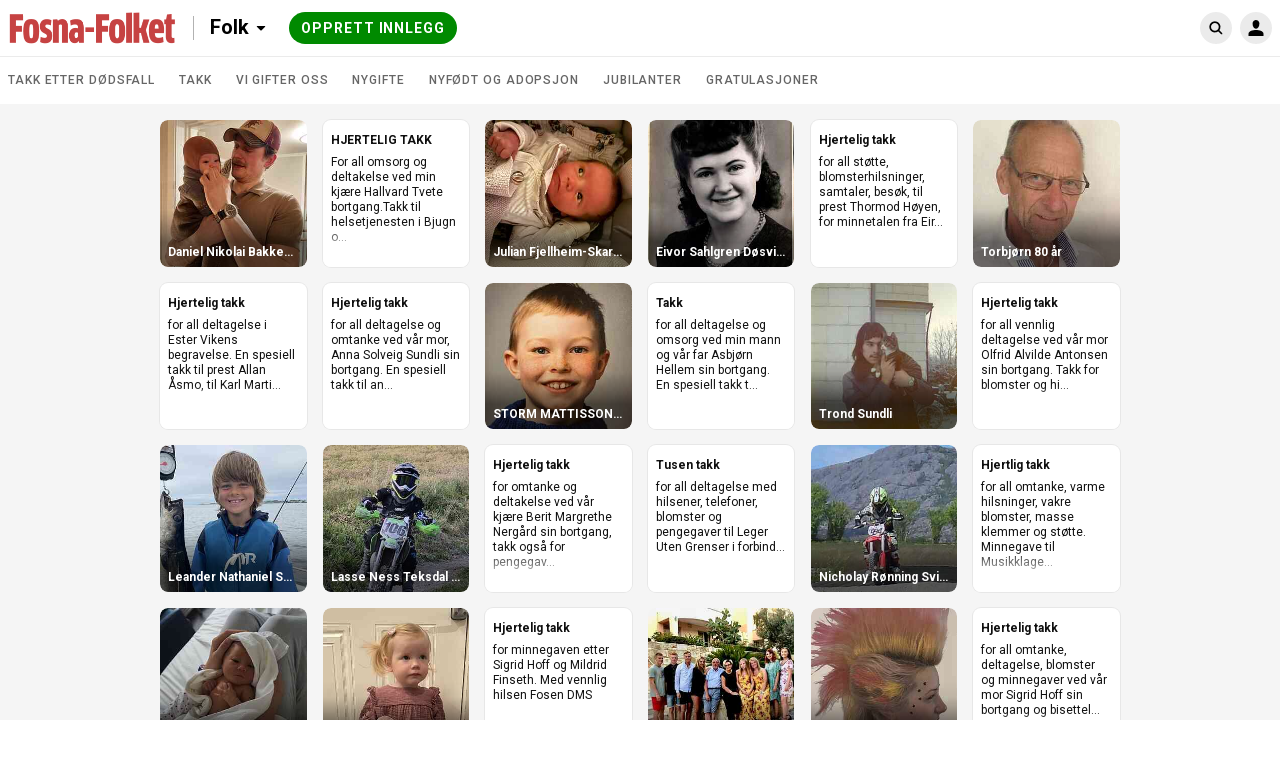

--- FILE ---
content_type: text/html; charset=utf-8
request_url: https://folk.fosna-folket.no/search?id=202769
body_size: 12703
content:
<!DOCTYPE html>
<html lang="no">
  <head>
    <!-- Google Optimizer -->

    <!-- End Google Optimizer -->

    <!-- Google Tag Manager -->

    <!-- End Google Tag Manager -->

    <!-- MBL Analytics -->

    <!-- End MBL Analytics -->

    <meta charset="utf-8">
    <meta http-equiv="X-UA-Compatible" content="IE=edge">
    <meta name="viewport" content="width=device-width, initial-scale=1">

      <title>Hilsninger og gratulasjoner | Folk</title>


      <meta name="description" content="Del dine gratulasjoner, hilsninger, feiringer og bilder – der øyeblikk møtes.">

    <!-- FB open graph tags -->
<meta property="fb:app_id"      content="1353866664653129" />
<meta property="og:url"         content="https://folk.fosna-folket.no/" />
<meta property="og:type"        content="website" />
<meta property="og:title"       content="Fosna-Folket" />
<meta property="og:description" content="Send en hilsen eller gratulasjon i Fosna-Folket." />
<meta property="og:image"       content="https://imgs.innocode-cdn.com/api/v1/img/resize?url=https%3A%2F%2Fhilsninger-production.s3.amazonaws.com%2Fuploads%2Fnewspaper%2Flogo%2F37%2Foriginal.png%3Fv%3D63693694559&height=500&access_token=eyJhbGciOiJIUzI1NiIsInR5cCI6IkpXVCJ9.[base64].z0CP06qgApMITfEh-hoBHtERMPSP1DjCzOrHIM9y370" />
<meta property="og:image:width" content="290" />
<meta property="og:image:height" content="290" />

    <link href="https://fonts.googleapis.com/css?family=Roboto:300,400,500,700&amp;subset=cyrillic,cyrillic-ext,latin-ext" rel="stylesheet">

    <link rel="stylesheet" href="/css/app-ebe10fbe2a193f1a1cabba1f183f0cd8.css?vsn=d">

<!-- iOS -->
<link rel="apple-touch-icon" sizes="152x152" href="https://superlocal-production.s3.eu-west-1.amazonaws.com/uploads/clients/header_style/ef55e3aa-0a49-4984-a402-92da6d7bcdb9/favicon/favicon-152.png">
<link rel="apple-touch-icon" sizes="167x167" href="https://superlocal-production.s3.eu-west-1.amazonaws.com/uploads/clients/header_style/ef55e3aa-0a49-4984-a402-92da6d7bcdb9/favicon/favicon-167.png">
<link rel="apple-touch-icon" sizes="180x180" href="https://superlocal-production.s3.eu-west-1.amazonaws.com/uploads/clients/header_style/ef55e3aa-0a49-4984-a402-92da6d7bcdb9/favicon/favicon-180.png">

<!-- Android -->
<link rel="shortcut icon" sizes="196x196" href="https://superlocal-production.s3.eu-west-1.amazonaws.com/uploads/clients/header_style/ef55e3aa-0a49-4984-a402-92da6d7bcdb9/favicon/favicon-196.png">

<!-- generics -->
<link rel="icon" type="image/png" sizes="192x192" href="https://superlocal-production.s3.eu-west-1.amazonaws.com/uploads/clients/header_style/ef55e3aa-0a49-4984-a402-92da6d7bcdb9/favicon/favicon-192.png">
<link rel="icon" type="image/png" sizes="32x32" href="https://superlocal-production.s3.eu-west-1.amazonaws.com/uploads/clients/header_style/ef55e3aa-0a49-4984-a402-92da6d7bcdb9/favicon/favicon-32.png"/>

    <!-- branding css -->
<style>
  .hr-brand--color__inactive,
  .hr-brand--color__inactive:link,
  .hr-brand--color__inactive:visited,
  .hr-brand--color,
  .hr-brand--color:link,
  .hr-brand--color:visited,
  .hr-brand--color:hover,
  .hr-brand--color:active,
  .hr-brand--color:focus,
  .hr-brand--color .hr-icon,
  .hr-brand--color:link .hr-icon,
  .hr-brand--color:visited .hr-icon,
  .hr-brand--color:hover .hr-icon,
  .hr-brand--color:active .hr-icon,
  .hr-brand--color:focus .hr-icon,

  button.hr-brand--color__active:not(:disabled):hover,
  button.hr-brand--color__active:not(:disabled):active,
  button.hr-brand--color__active:not(:disabled):focus,
  button.hr-brand--color__active:not(:disabled):hover .hr-icon:not(.hr-icon--no-image),
  button.hr-brand--color__active:not(:disabled):active .hr-icon:not(.hr-icon--no-image),
  button.hr-brand--color__active:not(:disabled):focus .hr-icon:not(.hr-icon--no-image),

  a.hr-brand--color__active:not(:disabled):hover,
  a.hr-brand--color__active:not(:disabled):active,
  a.hr-brand--color__active:not(:disabled):focus,
  a.hr-brand--color__active:not(:disabled):hover .hr-icon:not(.hr-icon--no-image),
  a.hr-brand--color__active:not(:disabled):active .hr-icon:not(.hr-icon--no-image),
  a.hr-brand--color__active:not(:disabled):focus .hr-icon:not(.hr-icon--no-image),

  label.hr-brand--color__active:not([class*="__disabled"]):hover,
  label.hr-brand--color__active:not([class*="__disabled"]):active,
  label.hr-brand--color__active:not([class*="__disabled"]):focus,
  label.hr-brand--color__active:not([class*="__disabled"]):hover .hr-icon:not(.hr-icon--no-image),
  label.hr-brand--color__active:not([class*="__disabled"]):active .hr-icon:not(.hr-icon--no-image),
  label.hr-brand--color__active:not([class*="__disabled"]):focus .hr-icon:not(.hr-icon--no-image),

  span.hr-brand--color__active:not([class*="__disabled"]):hover,
  span.hr-brand--color__active:not([class*="__disabled"]):active,
  span.hr-brand--color__active:not([class*="__disabled"]):focus,
  span.hr-brand--color__active:not([class*="__disabled"]):hover .hr-icon:not(.hr-icon--no-image),
  span.hr-brand--color__active:not([class*="__disabled"]):active .hr-icon:not(.hr-icon--no-image),
  span.hr-brand--color__active:not([class*="__disabled"]):focus .hr-icon:not(.hr-icon--no-image),

  .hr-dropdown:focus > .hr-brand--color__active:not(:disabled),
  [class*="header__invert"] .hr-brand--color__header__active:hover,
  [class*="header__invert"] .hr-brand--color__header__active:active,
  [class*="header__invert"] .hr-brand--color__header__active:focus,
  [class*="header__invert"] .hr-brand--color__header__active:hover .hr-icon,
  [class*="header__invert"] .hr-brand--color__header__active:active .hr-icon,
  [class*="header__invert"] .hr-brand--color__header__active:focus .hr-icon,
  [class*="header__invert"] .hr-dropdown.open .hr-brand--color__header__active,
  [class*="header__invert"] .hr-dropdown.open .hr-brand--color__header__active .hr-icon,

  input.hr-brand-color__uploader-input:focus ~ .hr-brand-color__uploader-container .hr-brand-color__uploader-label:not(:disabled),
  input.hr-brand-color__uploader-input:focus ~ .hr-brand-color__uploader-container .hr-brand-color__uploader-label:not(:disabled) .hr-icon {
    color: rgb(224, 12, 47) !important;
  }

  .hr-brand--background,
  .hr-brand--background:link,
  .hr-brand--background:visited,
  .hr-brand--background:hover,
  .hr-brand--background:active,
  .hr-brand--background:focus,
  input[type=checkbox]:checked + label > .hr-brand--check,
  [class*="header__default"].hr-brand--background__header,
  [class*="header__invert"] .hr-brand--background__header  {
    background-color: rgb(224, 12, 47) !important;
  }

  .hr-brand--pseudo-element:after,
  .hr-brand--pseudo-element__active:hover:after,
  .hr-brand--pseudo-element__active:active:after,
  .hr-brand--pseudo-element__active:focus:after,
  .hr-brand--pseudo-element__active.hr-publication-channel--option-checked:after,
  .hr-brand--pseudo-element__active.hr-sidebar--item-link__active:after {
    border-color: rgb(224, 12, 47) !important;
  }

  .hr-brand--color-transparent {
    color: rgba(224, 12, 47, .2) !important;
  }

  .hr-brand--color__inactive:hover,
  .hr-brand--color__inactive:active,
  .hr-brand--color__inactive:focus {
    color: #0f0f0f !important;
  }

</style>
  </head>

  <body data-locale="no" class="">
    
    <!-- JS polyfills -->
    <script src='/js/polyfills-05604af2601fb9371b66455c994f401b.js?vsn=d'></script>

    <!-- Google Tag Manager (noscript) -->

    <!-- End Google Tag Manager (noscript) -->

    <div id="fb-root"></div>

    <script>
      let FBinitialized = false;

      (function(d, s, id) {
        var js, fjs = d.getElementsByTagName(s)[0];
        if (d.getElementById(id)) return;
        js = d.createElement(s); js.id = id;
        js.src = "https://connect.facebook.net/nb_NO/sdk.js#xfbml=1&version=v3.0&appId=1353866664653129";
        fjs.parentNode.insertBefore(js, fjs);
      }(document, 'script', 'facebook-jssdk'));

      window.fbAsyncInit = function() {
        FB.init({
          appId            : "1353866664653129",
          autoLogAppEvents : true,
          xfbml            : true,
          version          : 'v3.0'
        });

        FBinitialized = true;
      }
    </script>

    <!-- Google places -->
    <script type="text/javascript" src="https://maps.googleapis.com/maps/api/js?key=AIzaSyAy8MAgfAv87gOm3kZx3AWp4ibsECx-8zA&libraries=places"></script>


<section class="hr-dialog--page" id="js-outdated" style="display:none;">
  <div class="hr-dialog hr-dialog__outdated">
    <div class="hr-dialog--body">
      <div aria-live="polite">
        <h1 class="hr-dialog--title">
          <svg class="hr-icon hr-icon__biggest"><use xlink:href="/icons/colorful-icons.svg#icon--info"></use></svg>
Merk
        </h1>

        <p class="hr-dialog--paragraph">Din nettleser er for gammel, eller ikke støttet. For å se innholdet på denne på denne siden riktig må du oppdatere nettleseren eller installere en ny.</p>
      </div>
      <p class="hr-dialog--paragraph">
        <a href="http://browsehappy.com/" target="_blank" rel="noopener noreferrer">
Oppdater nettleseren
          <span class="hr-visually-hidden">(åpnes i ny fane)</span>
        </a>
      </p>
    </div>
  </div>
</section>


    <header style="background-color: #FFFFFF" class="hr-uni-header js-header hr-uni-header__invert">
      <div class="hr-uni-header--content">
<a class="hr-uni-skip-navigation" href="#main_content">
Avbryt og gå til hovedinnhold
</a>
        <div class="hr-uni-header--action-wrapper hr-uni-header--action-wrapper__main">
<a class="hr-uni-header--logo-wrapper" href="https://www.fosna-folket.no">
<image alt="Forsiden" class="hr-uni-header--logo hr-uni-header--logo-desktop" src="https://superlocal-production.s3.eu-west-1.amazonaws.com/uploads/clients/header_style/ef55e3aa-0a49-4984-a402-92da6d7bcdb9/logo_desktop/fosna-folket_desktop.png">
<image alt="Forsiden" class="hr-uni-header--logo hr-uni-header--logo-mobile" src="https://superlocal-production.s3.eu-west-1.amazonaws.com/uploads/clients/header_style/ef55e3aa-0a49-4984-a402-92da6d7bcdb9/logo_mobile/Fosna-folket.png">
</a>

  <nav aria-labelledby="service_menu_label">

    <div id="service_menu_label" class="hr-visually-hidden">Tjenestemeny</div>

    <div class="hr-uni-dropdown hr-uni-header--service-wrapper">
      <button type="button" class="js-dropdown-trigger js-dropdown-extended hr-uni-button hr-uni-button__text hr-uni-dropdown--title" aria-labelledby="service_menu_label service_menu_value" aria-haspopup="menu" aria-expanded="false">
        <span id="service_menu_value">Folk</span>
        <svg class="hr-uni-icon hr-uni-dropdown--icon"><use xlink:href="/icons/icons.svg#icon--arrow-select"></use></svg>
      </button>

      <ul class="js-dropdown--menu hr-uni-dropdown--menu hr-uni-dropdown--menu__ltr" aria-labelledby="service_menu_label" role="menu">

          <li
            class="hr-uni-dropdown--item hr-uni-dropdown--item__main hr-uni-dropdown--item__section-1" role="none">
<a class="hr-uni-dropdown--item-link" href="https://folk.fosna-folket.no" rel="noopener noreferrer" role="menuitem">
              <div class="hr-uni-dropdown--item-title">Folk</div>

</a>
          </li>

          <li
            class="hr-uni-dropdown--item hr-uni-dropdown--item__main hr-uni-dropdown--item__section-1" role="none">
<a class="hr-uni-dropdown--item-link" href="https://torg.fosna-folket.no" rel="noopener noreferrer" role="menuitem">
              <div class="hr-uni-dropdown--item-title">Torg</div>

</a>
          </li>

          <li
            class="hr-uni-dropdown--item hr-uni-dropdown--item__main hr-uni-dropdown--item__section-1" role="none">
<a class="hr-uni-dropdown--item-link" href="https://www.fosna-folket.no" rel="noopener noreferrer" role="menuitem">
              <div class="hr-uni-dropdown--item-title">Nyheter</div>

</a>
          </li>

          <li
            class="hr-uni-dropdown--item hr-uni-dropdown--item__main hr-uni-dropdown--item__section-1" role="none">
<a class="hr-uni-dropdown--item-link" href="https://ffdetskjer.no/events" rel="noopener noreferrer" role="menuitem">
              <div class="hr-uni-dropdown--item-title">Kalenderen</div>

</a>
          </li>


        <!-- Download app links -->

      </ul>

    </div>
  </nav>

<div class="hr-uni-header--cta-wrapper">

<a class="hr-uni-button hr-uni-button__cta hr-uni-header--cta hr-uni-header--cta-desktop" href="/categories">

Opprett innlegg

</a>
<a class="hr-uni-button hr-uni-button__cta hr-uni-header--cta hr-uni-button__icon hr-uni-header--cta-mobile" href="/categories">
      <!-- Visually hidden label for assistive technologies purposes -->
      <span class="hr-visually-hidden">

Opprett innlegg

      </span>
      <svg class="hr-uni-icon"><use xlink:href="/icons/icons.svg#icon--plus-unified-header"></use></svg>
</a>

</div>

        </div>
<div class="hr-uni-header--action-wrapper hr-uni-header--action-wrapper__search hr-uni-search">
<form action="/search" class="hr-uni-search--form" method="get">


    <div class="hr-uni-search--input-container" style="background-color: #FFFFFF">
<input aria-labelledby="search_button" autocomplete="off" class="hr-js-input hr-uni-search--input" id="q" name="q" placeholder="Søk Folk" type="search">
      <div class="hr-uni-search--background"></div>
      
      <button type="submit" id="search_button" class="hr-uni-search--button">
        <svg class="hr-uni-icon hr-uni-icon--search" width="24" height="24" viewBox="0 0 24 24" xmlns="http://www.w3.org/2000/svg">
          <path fill-rule="evenodd" clip-rule="evenodd" d="M10.6667 17.3333C6.98477 17.3333 4 14.3486 4 10.6667C4 6.98477 6.98477 4 10.6667 4C14.3486 4 17.3333 6.98477 17.3333 10.6667C17.3333 12.1469 16.8509 13.5144 16.0348 14.6206L19.3738 17.9596C19.7643 18.3501 19.7643 18.9832 19.3738 19.3738C18.9832 19.7643 18.3501 19.7643 17.9596 19.3738L14.6206 16.0348C13.5144 16.8509 12.1469 17.3333 10.6667 17.3333ZM15.3333 10.6667C15.3333 13.244 13.244 15.3333 10.6667 15.3333C8.08934 15.3333 6 13.244 6 10.6667C6 8.08934 8.08934 6 10.6667 6C13.244 6 15.3333 8.08934 15.3333 10.6667Z"/>
        </svg>
        <!-- Visually hidden label for assistive technologies purposes -->
        <span class="hr-uni-visually-hidden">Søk Folk</span>
      </button>
<a class="hr-uni-search--clear" href="/search?id=202769">
        <svg class="hr-uni-icon"><use xlink:href="/icons/icons.svg#icon--close-search"></use></svg>
        <!-- Visually hidden label for assistive technologies purposes -->
        <span class="hr-uni-visually-hidden">Fjern</span>
</a>
    </div>
</form>
</div>

<div class="hr-uni-header--action-wrapper hr-uni-header--action-wrapper__profile">
  
  <nav aria-labelledby="site_menu_label">
    <!-- Visually hidden label for assistive technologies purposes -->
    <div id="site_menu_label" class="hr-uni-visually-hidden">Navigasjon for hovedsiden</div>

    <div class="hr-uni-dropdown hr-uni-dropdown__user-menu">
      <button type="button" class="js-dropdown-trigger js-dropdown-extended hr-uni-button hr-uni-button__icon hr-uni-dropdown--title" aria-labelledby="site_menu_label" aria-haspopup="menu" aria-expanded="false">





         <svg class="hr-uni-icon hr-uni-icon--user" width="24" height="24" viewBox="0 0 24 24" xmlns="http://www.w3.org/2000/svg">
          <path fill-rule="evenodd" clip-rule="evenodd" d="M15.4091 7.64478C15.4091 9.74183 14.3248 12.6914 12 12.6914C9.67517 12.6914 8.59091 9.8544 8.59091 7.64478C8.59091 5.43515 10.1172 4 12 4C13.8828 4 15.4091 5.54773 15.4091 7.64478ZM4.9 20C4.67909 20 4.5 19.8575 4.5 19.6366V17.8768C4.5 15.3933 7.85786 14.0285 12 14.0285C16.1421 14.0285 19.5 15.3643 19.5 17.8768V19.6005C19.5 19.8214 19.3209 20 19.1 20H4.9Z" />
        </svg>
      </button>

      <ul class="js-dropdown--menu hr-uni-dropdown--menu hr-uni-dropdown--menu__rtl" aria-labelledby="site_menu_label" role="menu">

        <!-- Profile settings -->

        <!-- My publications -->
        <li class="hr-uni-dropdown--item hr-uni-dropdown--item__main" role="none">
<a class="hr-uni-dropdown--item-link hr-uni-dropdown--item-link-with-icon" href="/user/publications" role="menuitem">
            <div class="hr-uni-dropdown--item-icon">
              <svg class="hr-uni-icon"><use xlink:href="/icons/icons.svg#icon--my-publications-unified-header"></use></svg>
            </div>
            <div class="hr-uni-dropdown--item-text-content">
              <div class="hr-uni-dropdown--item-title">
Mine innlegg
              </div>
              <div class="hr-uni-dropdown--item-subtitle">Rediger og lag nye</div>
            </div>
</a>
        </li>

        <!-- Authentication -->
        <li class="hr-uni-dropdown--item hr-uni-dropdown--item__main" role="none">

<a class="hr-uni-dropdown--item-link hr-uni-dropdown--item-link-with-icon" href="/auth/login?return=%2Fsearch%3Fid%3D202769" rel="noopener noreferrer" role="menuitem">
              <div class="hr-uni-dropdown--item-icon">
                <svg class="hr-uni-icon"><use xlink:href="/icons/icons.svg#icon--log-in"></use></svg>
              </div>
              <div class="hr-uni-dropdown--item-title">Logg inn</div>
</a>

        </li>
        
        <!-- About Us -->

        <!-- Contribute -->

        <!-- Feedback -->

        <!-- Accessibility -->

        <!-- Advertising -->

        <!-- Privacy Policy -->

          <li class="hr-uni-dropdown--item hr-uni-dropdown--item__small" role="none">

<a class="hr-uni-dropdown--item-link" href="https://fosna-folket.alda.no/personvern?0&amp;aviskode=FOS" rel="noopener noreferrer" role="menuitem" target="_blank">
Personvernerklæring
</a>

          </li>

        <!-- Terms of Use -->
        <li class="hr-uni-dropdown--item hr-uni-dropdown--item__small" role="none">

<a class="hr-uni-dropdown--item-link" href="/terms_and_conditions" role="menuitem">
Vilkår
</a>

        </li>

        <!-- Company name -->

      </ul>
    </div>

  </nav>
  
</div>

      </div>
    </header>

    <main role="main" id="main_content" class="js-main hr-main hr-uni-skip-navigation--main-content">

<nav class="hr-uni-subheader" aria-label="Kategorivelger">
  <div class="hr-uni-subheader--content hr-js-subheader-scroll">

    <div class="hr-uni-subheader--list-wrapper hr-js-subheader-scroll-overflow-cont">

      <ul class="hr-uni-subheader--list">

          <li class="hr-uni-subheader--list-item">
<a class="hr-uni-subheader--link" href="/categories/581/publications">
Takk etter dødsfall
</a>
          </li>

          <li class="hr-uni-subheader--list-item">
<a class="hr-uni-subheader--link" href="/categories/446/publications">
Takk
</a>
          </li>

          <li class="hr-uni-subheader--list-item">
<a class="hr-uni-subheader--link" href="/categories/404/publications">
Vi gifter oss
</a>
          </li>

          <li class="hr-uni-subheader--list-item">
<a class="hr-uni-subheader--link" href="/categories/403/publications">
Nygifte
</a>
          </li>

          <li class="hr-uni-subheader--list-item">
<a class="hr-uni-subheader--link" href="/categories/402/publications">
Nyfødt og adopsjon
</a>
          </li>

          <li class="hr-uni-subheader--list-item">
<a class="hr-uni-subheader--link" href="/categories/401/publications">
Jubilanter
</a>
          </li>

          <li class="hr-uni-subheader--list-item">
<a class="hr-uni-subheader--link" href="/categories/354/publications">
Gratulasjoner
</a>
          </li>

      </ul>

    </div>

    <div class="hr-uni-subheader--nav">
      <button type="button" class="hr-uni-subheader--prev hr-js-subheader-scroll-prev">
        <svg class="hr-uni-icon hr-uni-icon--back hr-uni-icon__hint"><use xlink:href="/icons/icons.svg#icon--arrow-view-more"></use></svg>
        <span class="hr-uni-visually-hidden">Scroll tilbake</span>
      </button>
      <button type="button" class="hr-uni-subheader--next hr-js-subheader-scroll-next">
        <svg class="hr-uni-icon hr-uni-icon__hint"><use xlink:href="/icons/icons.svg#icon--arrow-view-more"></use></svg>
        <span class="hr-uni-visually-hidden">Scroll videre</span>
      </button>
    </div>

  </div>
</nav>


<div class="hr-page--publication-index">

  <div class="hr-page--publication-content cs-page--publication-content">

    <section>

        <h1 class="hr-visually-hidden">Folk innlegg</h1>

      <h2 class="hr-visually-hidden">Søkeresultat</h2>

        <div class="hr-publications--list cs-publications--list cs-publications--item-wrapper-one-size" id="hr-publications-container" role="list" data-total-pages="2" >


<div class="hr-publications--item " role="listitem">
<a href="/publications/269992">


<img alt="" class="hr-publications--item-image" src="https://imgs.innocode-cdn.com/api/v1/img/crop?url=https%3A%2F%2Fhilsninger-production.s3.amazonaws.com%2Fuploads%2Fpublication%2Fpictures%2Fb18d72fd-3641-4c5e-a4d2-b79e317bef7c%2Foriginal.jpg%3Fv%3D63936202876&amp;width=290&amp;height=290&amp;gravity=smart&amp;quality=30&amp;format=jpg&amp;access_token=eyJhbGciOiJIUzI1NiIsInR5cCI6IkpXVCJ9.[base64].ZZGnRMCD10FduChp6jeClD5ThYlTL3GQACAi6fhNsAc">


  <h3 class="hr-publications--item-title">
Daniel Nikolai Bakken  25 år
  </h3>

</a>
</div>




<div class="hr-publications--item hr-publications--item__no-image" role="listitem">
<a href="/publications/269845">



  <div class="hr-publications--item-content">
    <h3 class="hr-publications--item-title">HJERTELIG TAKK</h3>
    <div class="hr-publications--item-text js-text-truncate" data-max-length="100">For all omsorg og deltakelse ved min kjære Hallvard Tvete bortgang.Takk til helsetjenesten i Bjugn og Sindre og Gyrd. Takk for blomster og gave til LHL Bjugn.

Aud</div>
  </div>

</a>
</div>




<div class="hr-publications--item " role="listitem">
<a href="/publications/269156">


<img alt="" class="hr-publications--item-image" src="https://imgs.innocode-cdn.com/api/v1/img/crop?url=https%3A%2F%2Fhilsninger-production.s3.amazonaws.com%2Fuploads%2Fpublication%2Fpictures%2Ff55a209a-f5de-429c-8482-a80fedf4e97a%2Foriginal.jpeg%3Fv%3D63935109671&amp;width=290&amp;height=290&amp;gravity=smart&amp;quality=30&amp;format=jpg&amp;access_token=eyJhbGciOiJIUzI1NiIsInR5cCI6IkpXVCJ9.[base64].5KNIvgYo0O1ORVE3uZe160c7fy2mRQSdTihAHukJ9zU">


  <h3 class="hr-publications--item-title">
Julian Fjellheim-Skarsvåg
  </h3>

</a>
</div>




<div class="hr-publications--item " role="listitem">
<a href="/publications/268552">


<img alt="" class="hr-publications--item-image" src="https://imgs.innocode-cdn.com/api/v1/img/crop?url=https%3A%2F%2Fhilsninger-production.s3.amazonaws.com%2Fuploads%2Fpublication%2Fpictures%2Feed166e2-29b7-4a55-8fca-c06211014a04%2Foriginal.jpg%3Fv%3D63934231608&amp;width=290&amp;height=290&amp;gravity=smart&amp;quality=30&amp;format=jpg&amp;access_token=eyJhbGciOiJIUzI1NiIsInR5cCI6IkpXVCJ9.[base64].Ytw2-gH9aTe6v2--VoBmCiQg3nWNmGIGifLQdHxJWe4">


  <h3 class="hr-publications--item-title">
Eivor Sahlgren Døsvik 100 år
  </h3>

</a>
</div>




<div class="hr-publications--item hr-publications--item__no-image" role="listitem">
<a href="/publications/267855">



  <div class="hr-publications--item-content">
    <h3 class="hr-publications--item-title">Hjertelig takk</h3>
    <div class="hr-publications--item-text js-text-truncate" data-max-length="100">for all støtte, blomsterhilsninger, samtaler, besøk, til prest Thormod Høyen, for minnetalen fra Eirik, sangene av Astrid Klara Mjøen, for alle de vakre talene i minnesamværet, for lysbildene fra Runar og for pengegavene til Fosen Historielag i forbindelse med vår kjære Ragnar Eide&#39;s bortgang og begravelse.

Hanne-Kristin m/fam., Joar Otto, Ragny-Ann m/fam.</div>
  </div>

</a>
</div>




<div class="hr-publications--item " role="listitem">
<a href="/publications/267519">


<img alt="" class="hr-publications--item-image" src="https://imgs.innocode-cdn.com/api/v1/img/crop?url=https%3A%2F%2Fhilsninger-production.s3.amazonaws.com%2Fuploads%2Fpublication%2Fpictures%2Fbdbf7904-a834-436b-a9f4-38597811e0be%2Foriginal.jpg%3Fv%3D63932407832&amp;width=290&amp;height=290&amp;gravity=smart&amp;quality=30&amp;format=jpg&amp;access_token=eyJhbGciOiJIUzI1NiIsInR5cCI6IkpXVCJ9.[base64].d8pvFeTcAHszhqWqJEYi4iJYQXFnCuWJaJtUeOk5src">


  <h3 class="hr-publications--item-title">
Torbjørn 80 år
  </h3>

</a>
</div>




<div class="hr-publications--item hr-publications--item__no-image" role="listitem">
<a href="/publications/267772">



  <div class="hr-publications--item-content">
    <h3 class="hr-publications--item-title">Hjertelig takk</h3>
    <div class="hr-publications--item-text js-text-truncate" data-max-length="100">for all deltagelse i 
Ester Vikens begravelse. En spesiell takk til prest Allan Åsmo, til Karl Martin for flott musikk og til Sindre. Takk for minnegaver til Lysøysund Vel.
Edith m/fam.

Tove m/fam.</div>
  </div>

</a>
</div>




<div class="hr-publications--item hr-publications--item__no-image" role="listitem">
<a href="/publications/267269">



  <div class="hr-publications--item-content">
    <h3 class="hr-publications--item-title">Hjertelig takk</h3>
    <div class="hr-publications--item-text js-text-truncate" data-max-length="100">for all deltagelse og omtanke ved vår mor, Anna Solveig Sundli sin bortgang. En spesiell takk til ansatte ved Ørland sykehjem for den omsorg som er gitt.
Takk også for vakre blomster, minnegaver og til alle som skrev på minnesiden.

Randi, Trond og Børge.</div>
  </div>

</a>
</div>




<div class="hr-publications--item " role="listitem">
<a href="/publications/266781">


<img alt="" class="hr-publications--item-image" src="https://imgs.innocode-cdn.com/api/v1/img/crop?url=https%3A%2F%2Fhilsninger-production.s3.amazonaws.com%2Fuploads%2Fpublication%2Fpictures%2F973ce39f-9bd7-4df7-aeec-0553ae2da5ac%2Foriginal.png%3Fv%3D63931283254&amp;width=290&amp;height=290&amp;gravity=smart&amp;quality=30&amp;format=jpg&amp;access_token=eyJhbGciOiJIUzI1NiIsInR5cCI6IkpXVCJ9.[base64].RLxe3FYbOOfzCQoiQ4qzYjixq0KfBqTtXwf1awScG00">


  <h3 class="hr-publications--item-title">
STORM MATTISSON 10 år
  </h3>

</a>
</div>




<div class="hr-publications--item hr-publications--item__no-image" role="listitem">
<a href="/publications/266697">



  <div class="hr-publications--item-content">
    <h3 class="hr-publications--item-title">Takk</h3>
    <div class="hr-publications--item-text js-text-truncate" data-max-length="100">for all deltagelse og omsorg ved min mann og vår far Asbjørn Hellem sin bortgang. En spesiell takk til Jens Johan og alle de som var her fra helsetjenesten i Bjugn. De var til stor støtte og hjelp. Like så til Wenche, Lisbeth og Raymond for fin sang og musikk i kirka. Takk til prest May Slettan, Gyrd og Sindre. Takk for pengegaver til LHL Bjugn.
Else
Frode
Torben og

André med familie.</div>
  </div>

</a>
</div>




<div class="hr-publications--item " role="listitem">
<a href="/publications/266612">


<img alt="" class="hr-publications--item-image" src="https://imgs.innocode-cdn.com/api/v1/img/crop?url=https%3A%2F%2Fhilsninger-production.s3.amazonaws.com%2Fuploads%2Fpublication%2Fpictures%2F0216c076-9d07-40eb-9067-25e73e1b7c4a%2Foriginal.jpeg%3Fv%3D63931041754&amp;width=290&amp;height=290&amp;gravity=smart&amp;quality=30&amp;format=jpg&amp;access_token=eyJhbGciOiJIUzI1NiIsInR5cCI6IkpXVCJ9.[base64].yWx00DdcZFmycT5eezLZe4HHVMUVjQSgqMIjtgHJH48">


  <h3 class="hr-publications--item-title">
Trond Sundli
  </h3>

</a>
</div>




<div class="hr-publications--item hr-publications--item__no-image" role="listitem">
<a href="/publications/266447">



  <div class="hr-publications--item-content">
    <h3 class="hr-publications--item-title">Hjertelig takk</h3>
    <div class="hr-publications--item-text js-text-truncate" data-max-length="100">for all vennlig deltagelse ved vår mor Olfrid Alvilde Antonsen sin bortgang. Takk for blomster og hilsninger og til alle som skrev på minnesiden.

Sølvi, Ole Edvard og Tom</div>
  </div>

</a>
</div>




<div class="hr-publications--item " role="listitem">
<a href="/publications/266423">


<img alt="" class="hr-publications--item-image" src="https://imgs.innocode-cdn.com/api/v1/img/crop?url=https%3A%2F%2Fhilsninger-production.s3.amazonaws.com%2Fuploads%2Fpublication%2Fpictures%2F61ab5089-cf4b-4a3d-a233-2a244775f631%2Foriginal.jpeg%3Fv%3D63930763868&amp;width=290&amp;height=290&amp;gravity=smart&amp;quality=30&amp;format=jpg&amp;access_token=eyJhbGciOiJIUzI1NiIsInR5cCI6IkpXVCJ9.[base64].KYyQWsivYT7-2JFhNyuePAyS0Oe9tl36SbS9YG81bQk">


  <h3 class="hr-publications--item-title">
Leander Nathaniel Sørseth 9 år
  </h3>

</a>
</div>




<div class="hr-publications--item " role="listitem">
<a href="/publications/266055">


<img alt="" class="hr-publications--item-image" src="https://imgs.innocode-cdn.com/api/v1/img/crop?url=https%3A%2F%2Fhilsninger-production.s3.amazonaws.com%2Fuploads%2Fpublication%2Fpictures%2F6c1ac514-f0c8-42c7-8e49-2b8ec2e4c917%2Foriginal.jpg%3Fv%3D63930244887&amp;width=290&amp;height=290&amp;gravity=smart&amp;quality=30&amp;format=jpg&amp;access_token=eyJhbGciOiJIUzI1NiIsInR5cCI6IkpXVCJ9.[base64].iVV3Ai5S2yYSDPneq6SNbRHC_hHPAEGTxpcIwxybF_s">


  <h3 class="hr-publications--item-title">
Lasse Ness Teksdal 10 år
  </h3>

</a>
</div>




<div class="hr-publications--item hr-publications--item__no-image" role="listitem">
<a href="/publications/266139">



  <div class="hr-publications--item-content">
    <h3 class="hr-publications--item-title">Hjertelig takk</h3>
    <div class="hr-publications--item-text js-text-truncate" data-max-length="100">for omtanke og deltakelse ved vår kjære Berit Margrethe Nergård sin bortgang, takk også for pengegave til gravstein.
Raya, Marthe og Kai, øvrig familie. 

Sollaug Valle </div>
  </div>

</a>
</div>




<div class="hr-publications--item hr-publications--item__no-image" role="listitem">
<a href="/publications/265315">



  <div class="hr-publications--item-content">
    <h3 class="hr-publications--item-title">Tusen takk</h3>
    <div class="hr-publications--item-text js-text-truncate" data-max-length="100">for all deltagelse med hilsener, telefoner, blomster og pengegaver til 
Leger Uten Grenser i forbindelse med 
Svein Erik Overrein sin bortgang.

Ingeborg med familie.</div>
  </div>

</a>
</div>




<div class="hr-publications--item " role="listitem">
<a href="/publications/264689">


<img alt="" class="hr-publications--item-image" src="https://imgs.innocode-cdn.com/api/v1/img/crop?url=https%3A%2F%2Fhilsninger-production.s3.amazonaws.com%2Fuploads%2Fpublication%2Fpictures%2Fd2b3ba1b-c30a-48e0-a454-5e07aac7160c%2Foriginal.jpg%3Fv%3D63928510413&amp;width=290&amp;height=290&amp;gravity=smart&amp;quality=30&amp;format=jpg&amp;access_token=eyJhbGciOiJIUzI1NiIsInR5cCI6IkpXVCJ9.[base64].f6AtAOP3aAYpOSsM3QTPZDY5evQTRAPkCP53rdul3Zg">


  <h3 class="hr-publications--item-title">
Nicholay Rønning Svinsås 8 år
  </h3>

</a>
</div>




<div class="hr-publications--item hr-publications--item__no-image" role="listitem">
<a href="/publications/264561">



  <div class="hr-publications--item-content">
    <h3 class="hr-publications--item-title">Hjertlig takk</h3>
    <div class="hr-publications--item-text js-text-truncate" data-max-length="100">for all omtanke, varme hilsninger, vakre blomster, masse klemmer og støtte. Minnegave til Musikklaget Kornetten. Ved vår kjære Oskar Andreas Kotte sin bortgang. Og en stor takk til Musikklaget Kornetten for flott spill i kirka. Det ble helt magisk og rørende.

Sissel, Joakim og Jenny.</div>
  </div>

</a>
</div>




<div class="hr-publications--item " role="listitem">
<a href="/publications/264406">


<img alt="" class="hr-publications--item-image" src="https://imgs.innocode-cdn.com/api/v1/img/crop?url=https%3A%2F%2Fhilsninger-production.s3.amazonaws.com%2Fuploads%2Fpublication%2Fpictures%2F7481e6ad-d316-43a4-8e9b-af5be59ae050%2Foriginal.jpg%3Fv%3D63928184582&amp;width=290&amp;height=290&amp;gravity=smart&amp;quality=30&amp;format=jpg&amp;access_token=eyJhbGciOiJIUzI1NiIsInR5cCI6IkpXVCJ9.[base64].oKGuhwrQ76XLWNrCNNTb9MseNbPEUHM1Ln7vqoW4y0g">


  <h3 class="hr-publications--item-title">
GRATULERER TIL DANIEL OG THEA!
  </h3>

</a>
</div>




<div class="hr-publications--item " role="listitem">
<a href="/publications/264193">


<img alt="" class="hr-publications--item-image" src="https://imgs.innocode-cdn.com/api/v1/img/crop?url=https%3A%2F%2Fhilsninger-production.s3.amazonaws.com%2Fuploads%2Fpublication%2Fpictures%2Fe3388f24-dd0a-42bb-a9fd-a5432a4a1739%2Foriginal.jpeg%3Fv%3D63927907253&amp;width=290&amp;height=290&amp;gravity=smart&amp;quality=30&amp;format=jpg&amp;access_token=eyJhbGciOiJIUzI1NiIsInR5cCI6IkpXVCJ9.[base64].NV3PAFReY-cDInJJ4rTHuA7m8FqmNlVOzbYVPglD83M">


  <h3 class="hr-publications--item-title">
Adele Cornelie Standahl Mandal 2 år
  </h3>

</a>
</div>




<div class="hr-publications--item hr-publications--item__no-image" role="listitem">
<a href="/publications/263429">



  <div class="hr-publications--item-content">
    <h3 class="hr-publications--item-title">Hjertelig takk</h3>
    <div class="hr-publications--item-text js-text-truncate" data-max-length="100">for minnegaven etter Sigrid Hoff og Mildrid Finseth.

Med vennlig hilsen Fosen DMS</div>
  </div>

</a>
</div>




<div class="hr-publications--item " role="listitem">
<a href="/publications/263313">


<img alt="" class="hr-publications--item-image" src="https://imgs.innocode-cdn.com/api/v1/img/crop?url=https%3A%2F%2Fhilsninger-production.s3.amazonaws.com%2Fuploads%2Fpublication%2Fpictures%2F0017cb4e-1670-4b66-a31f-12d0714b5a2e%2Foriginal.jpg%3Fv%3D63926962612&amp;width=290&amp;height=290&amp;gravity=smart&amp;quality=30&amp;format=jpg&amp;access_token=eyJhbGciOiJIUzI1NiIsInR5cCI6IkpXVCJ9.[base64].d0kh26zdd-6X-x4_j8moSCQLHH7N_gVGQv3FwVMGhE4">


  <h3 class="hr-publications--item-title">
Knut Bjerve 80 år
  </h3>

</a>
</div>




<div class="hr-publications--item " role="listitem">
<a href="/publications/263038">


<img alt="" class="hr-publications--item-image" src="https://imgs.innocode-cdn.com/api/v1/img/crop?url=https%3A%2F%2Fhilsninger-production.s3.amazonaws.com%2Fuploads%2Fpublication%2Fpictures%2Faac8a3a6-4e9d-47c9-9e9d-ef65b35df226%2Foriginal.jpeg%3Fv%3D63926569967&amp;width=290&amp;height=290&amp;gravity=smart&amp;quality=30&amp;format=jpg&amp;access_token=eyJhbGciOiJIUzI1NiIsInR5cCI6IkpXVCJ9.[base64].opZXBLha8rHrCqKa2DdJhOxiXp6uzHDYItYJfx3WD1E">


  <h3 class="hr-publications--item-title">
Sheila Sørseth 40 år
  </h3>

</a>
</div>




<div class="hr-publications--item hr-publications--item__no-image" role="listitem">
<a href="/publications/262907">



  <div class="hr-publications--item-content">
    <h3 class="hr-publications--item-title">Hjertelig takk</h3>
    <div class="hr-publications--item-text js-text-truncate" data-max-length="100">for all omtanke, deltagelse, blomster og minnegaver ved vår mor Sigrid Hoff sin bortgang og bisettelse.

Barna m/fam.</div>
  </div>

</a>
</div>




<div class="hr-publications--item " role="listitem">
<a href="/publications/261742">


<img alt="" class="hr-publications--item-image" src="https://imgs.innocode-cdn.com/api/v1/img/crop?url=https%3A%2F%2Fhilsninger-production.s3.amazonaws.com%2Fuploads%2Fpublication%2Fpictures%2F8292d64b-8021-4fbe-adea-be4bee95fc77%2Foriginal.jpg%3Fv%3D63925153935&amp;width=290&amp;height=290&amp;gravity=smart&amp;quality=30&amp;format=jpg&amp;access_token=eyJhbGciOiJIUzI1NiIsInR5cCI6IkpXVCJ9.[base64].msoavNmdBQzE3zMMLiWsMhpK0tASlqkRG1wKDadDUSc">


  <h3 class="hr-publications--item-title">
Brit Astrid Hellem 73 år
  </h3>

</a>
</div>




<div class="hr-publications--item " role="listitem">
<a href="/publications/263039">


<img alt="" class="hr-publications--item-image" src="https://imgs.innocode-cdn.com/api/v1/img/crop?url=https%3A%2F%2Fhilsninger-production.s3.amazonaws.com%2Fuploads%2Fpublication%2Fpictures%2F7c47f451-320a-4f61-8b2e-c437b670961e%2Foriginal.png%3Fv%3D63926571934&amp;width=290&amp;height=290&amp;gravity=smart&amp;quality=30&amp;format=jpg&amp;access_token=eyJhbGciOiJIUzI1NiIsInR5cCI6IkpXVCJ9.[base64].owMisYRx7Bh5a8Mi4LNj2lmV9LzaeWrBb9cKgRSdMC4">


  <h3 class="hr-publications--item-title">
Erling Solli
  </h3>

</a>
</div>




<div class="hr-publications--item hr-publications--item__no-image" role="listitem">
<a href="/publications/262792">



  <div class="hr-publications--item-content">
    <h3 class="hr-publications--item-title">TUSEN TAKK</h3>
    <div class="hr-publications--item-text js-text-truncate" data-max-length="100">for all deltagelse, støtte og omtanke ved vår kjære Per Borg sin bortgang. 
Aasta
Thomas og Espen m/fam.

Ola og Lars m/ fam.</div>
  </div>

</a>
</div>




<div class="hr-publications--item hr-publications--item__no-image" role="listitem">
<a href="/publications/262306">



  <div class="hr-publications--item-content">
    <h3 class="hr-publications--item-title">Hjertelig takk </h3>
    <div class="hr-publications--item-text js-text-truncate" data-max-length="100">for vennlig deltagelse, blomster og minnegaver i forbindelse med Olav Johansen sin bortgang. 

Mildrid, Gabriel, Cecilie, Maj-Lis og Paul Aksel m/familier</div>
  </div>

</a>
</div>




<div class="hr-publications--item " role="listitem">
<a href="/publications/262576">


<img alt="" class="hr-publications--item-image" src="https://imgs.innocode-cdn.com/api/v1/img/crop?url=https%3A%2F%2Fhilsninger-production.s3.amazonaws.com%2Fuploads%2Fpublication%2Fpictures%2F958765b3-2729-4f8b-b627-f6c32734b5eb%2Foriginal.jpeg%3Fv%3D63925960425&amp;width=290&amp;height=290&amp;gravity=smart&amp;quality=30&amp;format=jpg&amp;access_token=eyJhbGciOiJIUzI1NiIsInR5cCI6IkpXVCJ9.[base64].X4WJkX9G-Rw2--OWyxBupIiCfqLWYezrbgZ4PWu8R9k">


  <h3 class="hr-publications--item-title">
Ulrik Sundli Koteng  6 år
  </h3>

</a>
</div>




<div class="hr-publications--item " role="listitem">
<a href="/publications/262169">


<img alt="" class="hr-publications--item-image" src="https://imgs.innocode-cdn.com/api/v1/img/crop?url=https%3A%2F%2Fhilsninger-production.s3.amazonaws.com%2Fuploads%2Fpublication%2Fpictures%2F28aa335c-1f07-4094-891f-2f5f9fe4e3c2%2Foriginal.jpg%3Fv%3D63925504565&amp;width=290&amp;height=290&amp;gravity=smart&amp;quality=30&amp;format=jpg&amp;access_token=eyJhbGciOiJIUzI1NiIsInR5cCI6IkpXVCJ9.[base64].77yodgUZQm7ob-gkLS6zMt9jU5K4L48aUdOM1wlZ7B0">


  <h3 class="hr-publications--item-title">
Jarle Bakken 80 år
  </h3>

</a>
</div>




<div class="hr-publications--item hr-publications--item__no-image" role="listitem">
<a href="/publications/261827">



  <div class="hr-publications--item-content">
    <h3 class="hr-publications--item-title">Ønsker ingen oppmerksomhet</h3>
    <div class="hr-publications--item-text js-text-truncate" data-max-length="100">på 80-årsdagen.

Magnar Hopstad.</div>
  </div>

</a>
</div>




<div class="hr-publications--item " role="listitem">
<a href="/publications/261833">


<img alt="" class="hr-publications--item-image" src="https://imgs.innocode-cdn.com/api/v1/img/crop?url=https%3A%2F%2Fhilsninger-production.s3.amazonaws.com%2Fuploads%2Fpublication%2Fpictures%2F83c834ba-e442-4c5a-b7a8-9bbf017c329a%2Foriginal.jpg%3Fv%3D63925230390&amp;width=290&amp;height=290&amp;gravity=smart&amp;quality=30&amp;format=jpg&amp;access_token=eyJhbGciOiJIUzI1NiIsInR5cCI6IkpXVCJ9.[base64].ph3OrDnwawUFJOLAuHydh0RyL6PxOfu6yekZ68wLOYU">


  <h3 class="hr-publications--item-title">
Henning Austråttaune  13 år
  </h3>

</a>
</div>




<div class="hr-publications--item " role="listitem">
<a href="/publications/261066">


<img alt="" class="hr-publications--item-image" src="https://imgs.innocode-cdn.com/api/v1/img/crop?url=https%3A%2F%2Fhilsninger-production.s3.amazonaws.com%2Fuploads%2Fpublication%2Fpictures%2F8c66aad0-2150-40c1-9d94-2440445e759b%2Foriginal.jpeg%3Fv%3D63924368655&amp;width=290&amp;height=290&amp;gravity=smart&amp;quality=30&amp;format=jpg&amp;access_token=eyJhbGciOiJIUzI1NiIsInR5cCI6IkpXVCJ9.[base64].e3BOpRV6GZLCXiDalzeuQpzGXbA-XNH6px4c0LwCAdc">


  <h3 class="hr-publications--item-title">
Lisa Monsvold Madsø 10 år
  </h3>

</a>
</div>




<div class="hr-publications--item " role="listitem">
<a href="/publications/261911">


<img alt="" class="hr-publications--item-image" src="https://imgs.innocode-cdn.com/api/v1/img/crop?url=https%3A%2F%2Fhilsninger-production.s3.amazonaws.com%2Fuploads%2Fpublication%2Fpictures%2F3ba586d6-dc4e-406a-93a0-eff8cf6e394b%2Foriginal.jpg%3Fv%3D63925322684&amp;width=290&amp;height=290&amp;gravity=smart&amp;quality=30&amp;format=jpg&amp;access_token=eyJhbGciOiJIUzI1NiIsInR5cCI6IkpXVCJ9.[base64].kXZE0UbyMi9eOIJjwHgEDbK9zSDbs1CZ2X-uqKwDnq4">


  <h3 class="hr-publications--item-title">
Marit og Per Sollie
  </h3>

</a>
</div>




<div class="hr-publications--item " role="listitem">
<a href="/publications/261907">


<img alt="" class="hr-publications--item-image" src="https://imgs.innocode-cdn.com/api/v1/img/crop?url=https%3A%2F%2Fhilsninger-production.s3.amazonaws.com%2Fuploads%2Fpublication%2Fpictures%2F393e518a-9561-412c-9783-e8e3fff5d96c%2Foriginal.jpg%3Fv%3D63925319397&amp;width=290&amp;height=290&amp;gravity=smart&amp;quality=30&amp;format=jpg&amp;access_token=eyJhbGciOiJIUzI1NiIsInR5cCI6IkpXVCJ9.[base64].3HaW5L_k1E7SWOgl4LpcsHqz1-m5w8TuzETSMeljNS0">


  <h3 class="hr-publications--item-title">
Reidun Valle
  </h3>

</a>
</div>




<div class="hr-publications--item hr-publications--item__no-image" role="listitem">
<a href="/publications/261641">



  <div class="hr-publications--item-content">
    <h3 class="hr-publications--item-title">Tusen hjertelig takk</h3>
    <div class="hr-publications--item-text js-text-truncate" data-max-length="100">for all deltagelse ved vår kjære Fred Gjølga sin bortgang.
Takk for blomster, hilsner, omtanke og hjelp. Det har betydd mye for oss.

Familien</div>
  </div>

</a>
</div>




<div class="hr-publications--item hr-publications--item__no-image" role="listitem">
<a href="/publications/260536">



  <div class="hr-publications--item-content">
    <h3 class="hr-publications--item-title">Anne Knudsen</h3>
    <div class="hr-publications--item-text js-text-truncate" data-max-length="100">Anne Knudsen fyller 80 år søndag den 14. september. I den forbindelse inviteres venner og bekjente av Anne til kaffe, kaker og vafler i Ilja på Vallersund Gård fra klokken 15.00 - 17.00. 
Dere er hjertelig velkommen til å feire jubilanten. Hilsen oss på Vallersund Gård.  

Vallersund Gård</div>
  </div>

</a>
</div>




<div class="hr-publications--item hr-publications--item__no-image" role="listitem">
<a href="/publications/260882">



  <div class="hr-publications--item-content">
    <h3 class="hr-publications--item-title">Hjertelig takk</h3>
    <div class="hr-publications--item-text js-text-truncate" data-max-length="100">for all omtanke, varme hilsninger, vakre blomster og minnegave ved vår kjære Kjell Evjen Krokdal sin bortgang. Takk for all deltakelse og for fin sang av Ørland sangforening.

Peggy med familie.</div>
  </div>

</a>
</div>




<div class="hr-publications--item " role="listitem">
<a href="/publications/260734">


<img alt="" class="hr-publications--item-image" src="https://imgs.innocode-cdn.com/api/v1/img/crop?url=https%3A%2F%2Fhilsninger-production.s3.amazonaws.com%2Fuploads%2Fpublication%2Fpictures%2F19af9fe0-22e4-435b-86f4-3eda70c042c5%2Foriginal.JPG%3Fv%3D63924023436&amp;width=290&amp;height=290&amp;gravity=smart&amp;quality=30&amp;format=jpg&amp;access_token=eyJhbGciOiJIUzI1NiIsInR5cCI6IkpXVCJ9.[base64].ETYNnsmuTFmy4EcI0FxaZKwIXCRiJGPUBuqcsSL-5Vw">


  <h3 class="hr-publications--item-title">
Sanna Louise Kilen Kruksve 4 år
  </h3>

</a>
</div>




<div class="hr-publications--item " role="listitem">
<a href="/publications/259812">


<img alt="" class="hr-publications--item-image" src="https://imgs.innocode-cdn.com/api/v1/img/crop?url=https%3A%2F%2Fhilsninger-production.s3.amazonaws.com%2Fuploads%2Fpublication%2Fpictures%2F908dfc01-d3b7-48c6-a2b2-7044d8c24e32%2Foriginal.jpg%3Fv%3D63923025474&amp;width=290&amp;height=290&amp;gravity=smart&amp;quality=30&amp;format=jpg&amp;access_token=eyJhbGciOiJIUzI1NiIsInR5cCI6IkpXVCJ9.[base64].DrdpXFZA4e34x5Caj259upoqj9xaXoF35V3ZwZ6mB-c">


  <h3 class="hr-publications--item-title">
Elias Fagerbakke Sakseid
  </h3>

</a>
</div>




<div class="hr-publications--item hr-publications--item__no-image" role="listitem">
<a href="/publications/259250">



  <div class="hr-publications--item-content">
    <h3 class="hr-publications--item-title">Hjertelig takk</h3>
    <div class="hr-publications--item-text js-text-truncate" data-max-length="100">for all vennlig deltakelse, hilsninger og blomster ved vår kjære Halvor Hansen sin bortgang 

Aud Elisabet og Siri Beate m/familie</div>
  </div>

</a>
</div>




<div class="hr-publications--item " role="listitem">
<a href="/publications/258068">


<img alt="" class="hr-publications--item-image" src="https://imgs.innocode-cdn.com/api/v1/img/crop?url=https%3A%2F%2Fhilsninger-production.s3.amazonaws.com%2Fuploads%2Fpublication%2Fpictures%2Fc29bd03f-03cf-4265-8766-3dd3cbb763c8%2Foriginal.jpg%3Fv%3D63921090503&amp;width=290&amp;height=290&amp;gravity=smart&amp;quality=30&amp;format=jpg&amp;access_token=eyJhbGciOiJIUzI1NiIsInR5cCI6IkpXVCJ9.[base64].iVPKZEjZI5Vz5D91djKtsbIpBW1Y3cNimTZinf0DFWI">


  <h3 class="hr-publications--item-title">
Frida Abelvik Måna  5 år
  </h3>

</a>
</div>




<div class="hr-publications--item hr-publications--item__no-image" role="listitem">
<a href="/publications/258556">



  <div class="hr-publications--item-content">
    <h3 class="hr-publications--item-title">Hjertelig takk</h3>
    <div class="hr-publications--item-text js-text-truncate" data-max-length="100">til alle mine venner for oppmerksomheten på min 90-årsdag.

Nils Meisingset</div>
  </div>

</a>
</div>




<div class="hr-publications--item hr-publications--item__no-image" role="listitem">
<a href="/publications/258065">



  <div class="hr-publications--item-content">
    <h3 class="hr-publications--item-title">I anledning</h3>
    <div class="hr-publications--item-text js-text-truncate" data-max-length="100">Odd-Arne Skaret sin bortgang vil vi takke helsepersonel, Gyrd og Sindre for god hjelp. Takker også for telefonsamtaler og blomster.

Erna med familie.</div>
  </div>

</a>
</div>




<div class="hr-publications--item hr-publications--item__no-image" role="listitem">
<a href="/publications/257579">



  <div class="hr-publications--item-content">
    <h3 class="hr-publications--item-title">Hjertelig takk </h3>
    <div class="hr-publications--item-text js-text-truncate" data-max-length="100">for all omtanke, vakre blomster, minnegaver og vennlig deltagelse i anledning vår kjære Tor Næssets bortgang.

Tine, Asbjørn og Tor Hjalmar.</div>
  </div>

</a>
</div>




<div class="hr-publications--item " role="listitem">
<a href="/publications/257491">


<img alt="" class="hr-publications--item-image" src="https://imgs.innocode-cdn.com/api/v1/img/crop?url=https%3A%2F%2Fhilsninger-production.s3.amazonaws.com%2Fuploads%2Fpublication%2Fpictures%2F27c24cc8-d636-46ba-bc72-c45b2f95019c%2Foriginal.jpeg%3Fv%3D63920297096&amp;width=290&amp;height=290&amp;gravity=smart&amp;quality=30&amp;format=jpg&amp;access_token=eyJhbGciOiJIUzI1NiIsInR5cCI6IkpXVCJ9.[base64].ws_vBUoXhTPEWzVwrpHjqW8AR_XPa6G78Eo19pnykxo">


  <h3 class="hr-publications--item-title">
Jorid «Lita» Undseth Beistad 95 år
  </h3>

</a>
</div>




<div class="hr-publications--item " role="listitem">
<a href="/publications/257462">


<img alt="" class="hr-publications--item-image" src="https://imgs.innocode-cdn.com/api/v1/img/crop?url=https%3A%2F%2Fhilsninger-production.s3.amazonaws.com%2Fuploads%2Fpublication%2Fpictures%2Fcf9633ee-6a1d-4901-8e02-507ec12be8ed%2Foriginal.png%3Fv%3D63920240662&amp;width=290&amp;height=290&amp;gravity=smart&amp;quality=30&amp;format=jpg&amp;access_token=eyJhbGciOiJIUzI1NiIsInR5cCI6IkpXVCJ9.[base64].mRvHTFrJUfplpJBWO_I-kvEtSBIZbUqCynV4lIY0EzE">


  <h3 class="hr-publications--item-title">
Stian og Linda 
  </h3>

</a>
</div>




<div class="hr-publications--item " role="listitem">
<a href="/publications/257156">


<img alt="" class="hr-publications--item-image" src="https://imgs.innocode-cdn.com/api/v1/img/crop?url=https%3A%2F%2Fhilsninger-production.s3.amazonaws.com%2Fuploads%2Fpublication%2Fpictures%2F53abdd20-9928-4349-beaf-b9b6a5bd273b%2Foriginal.jpeg%3Fv%3D63919738360&amp;width=290&amp;height=290&amp;gravity=smart&amp;quality=30&amp;format=jpg&amp;access_token=eyJhbGciOiJIUzI1NiIsInR5cCI6IkpXVCJ9.[base64].20IeIfCmfKZ0B68PYqc56Nm-DAybD45Xr-gp7Tp3lMA">


  <h3 class="hr-publications--item-title">
Solveig og Jan Egil Fjørtoft
  </h3>

</a>
</div>




<div class="hr-publications--item " role="listitem">
<a href="/publications/257217">


<img alt="" class="hr-publications--item-image" src="https://imgs.innocode-cdn.com/api/v1/img/crop?url=https%3A%2F%2Fhilsninger-production.s3.amazonaws.com%2Fuploads%2Fpublication%2Fpictures%2F439b1974-19ca-4ee6-9cf4-5f3ea7237798%2Foriginal.jpeg%3Fv%3D63919816459&amp;width=290&amp;height=290&amp;gravity=smart&amp;quality=30&amp;format=jpg&amp;access_token=eyJhbGciOiJIUzI1NiIsInR5cCI6IkpXVCJ9.[base64].8DFTSiZ90AbOi1_wNgkneZZRSS9jVWVRB3NKTLlDzSA">


  <h3 class="hr-publications--item-title">
Una Charlotte  4 år
  </h3>

</a>
</div>




<div class="hr-publications--item " role="listitem">
<a href="/publications/256738">


<img alt="" class="hr-publications--item-image" src="https://imgs.innocode-cdn.com/api/v1/img/crop?url=https%3A%2F%2Fhilsninger-production.s3.amazonaws.com%2Fuploads%2Fpublication%2Fpictures%2F6fb6d7ff-9a5e-4804-b697-0b671fae4cdf%2Foriginal.jpg%3Fv%3D63919102249&amp;width=290&amp;height=290&amp;gravity=smart&amp;quality=30&amp;format=jpg&amp;access_token=eyJhbGciOiJIUzI1NiIsInR5cCI6IkpXVCJ9.[base64].AXeDDn0wHCtimR_LhWNPAl-LnyjoDp8Vj5bm5aXyOlk">


  <h3 class="hr-publications--item-title">
Gøril Nilsen 29 år
  </h3>

</a>
</div>




<div class="hr-publications--item " role="listitem">
<a href="/publications/256432">


<img alt="" class="hr-publications--item-image" src="https://imgs.innocode-cdn.com/api/v1/img/crop?url=https%3A%2F%2Fhilsninger-production.s3.amazonaws.com%2Fuploads%2Fpublication%2Fpictures%2Ff463ee7c-74dc-4732-b2eb-1177f9087131%2Foriginal.png%3Fv%3D63918667303&amp;width=290&amp;height=290&amp;gravity=smart&amp;quality=30&amp;format=jpg&amp;access_token=eyJhbGciOiJIUzI1NiIsInR5cCI6IkpXVCJ9.[base64].S1LFaSTRULP-omUPc01Zsz5jp3UVs6tjBVSTe0kcVQk">


  <h3 class="hr-publications--item-title">
Marie Monsvold 2 år
  </h3>

</a>
</div>




<div class="hr-publications--item " role="listitem">
<a href="/publications/256477">


<img alt="" class="hr-publications--item-image" src="https://imgs.innocode-cdn.com/api/v1/img/crop?url=https%3A%2F%2Fhilsninger-production.s3.amazonaws.com%2Fuploads%2Fpublication%2Fpictures%2Ff4d89eba-16bc-4214-bfec-f0e4a1f3c2c3%2Foriginal.jpeg%3Fv%3D63918716455&amp;width=290&amp;height=290&amp;gravity=smart&amp;quality=30&amp;format=jpg&amp;access_token=eyJhbGciOiJIUzI1NiIsInR5cCI6IkpXVCJ9.[base64].V8hct8cCu8bl8wIs3-U-eNgWvvPHWQyHUf3A9_VZIMs">


  <h3 class="hr-publications--item-title">
Ariel Kristin Standahl 6 år
  </h3>

</a>
</div>




<div class="hr-publications--item " role="listitem">
<a href="/publications/255775">


<img alt="" class="hr-publications--item-image" src="https://imgs.innocode-cdn.com/api/v1/img/crop?url=https%3A%2F%2Fhilsninger-production.s3.amazonaws.com%2Fuploads%2Fpublication%2Fpictures%2Fcdf59197-8c80-4158-a5e0-68611a7c5c4e%2Foriginal.jpeg%3Fv%3D63917927701&amp;width=290&amp;height=290&amp;gravity=smart&amp;quality=30&amp;format=jpg&amp;access_token=eyJhbGciOiJIUzI1NiIsInR5cCI6IkpXVCJ9.[base64].Z-61FTtFNUr-QPnAUrbPhO_MhuucP0Fz8ZZCDPOH0kg">


  <h3 class="hr-publications--item-title">
Vi gifter oss! 
  </h3>

</a>
</div>




<div class="hr-publications--item " role="listitem">
<a href="/publications/255467">


<img alt="" class="hr-publications--item-image" src="https://imgs.innocode-cdn.com/api/v1/img/crop?url=https%3A%2F%2Fhilsninger-production.s3.amazonaws.com%2Fuploads%2Fpublication%2Fpictures%2Fd9c12e30-9edd-43a4-9bde-977f1c500b17%2Foriginal.jpg%3Fv%3D63917537576&amp;width=290&amp;height=290&amp;gravity=smart&amp;quality=30&amp;format=jpg&amp;access_token=eyJhbGciOiJIUzI1NiIsInR5cCI6IkpXVCJ9.[base64].VXignNyBZG3ZYp-hytT9Gbj53yH5Jjr7Gy61Pc2pCeM">


  <h3 class="hr-publications--item-title">
Tobias Rønning Svinsås  5 år
  </h3>

</a>
</div>



        </div>

    </section>

      <div class="hr-publications--loader-wrapper hr-loading--animation-show" id="hr-publications-loader">
        <div class="hr-loading--animation">
          <div class="hr-loading--item hr-brand--background"></div>
          <div class="hr-loading--item hr-brand--background"></div>
          <div class="hr-loading--item hr-brand--background"></div>
        </div>
      </div>

  </div>

</div>

    </main>

    <script src='/js/app-b366d3f0a24a7a8379b582c035d98897.js?vsn=d'></script>

    <!-- Share buttons -->
    <script async src="https://static.addtoany.com/menu/page.js"></script>
    <script>
      var a2a_config = a2a_config || {};
      a2a_config.templates = a2a_config.templates || {};
      a2a_config.templates.facebook = {
          app_id: "",
      };
      a2a_config.track_links = 'ga';
    </script>

  </body>
</html>
